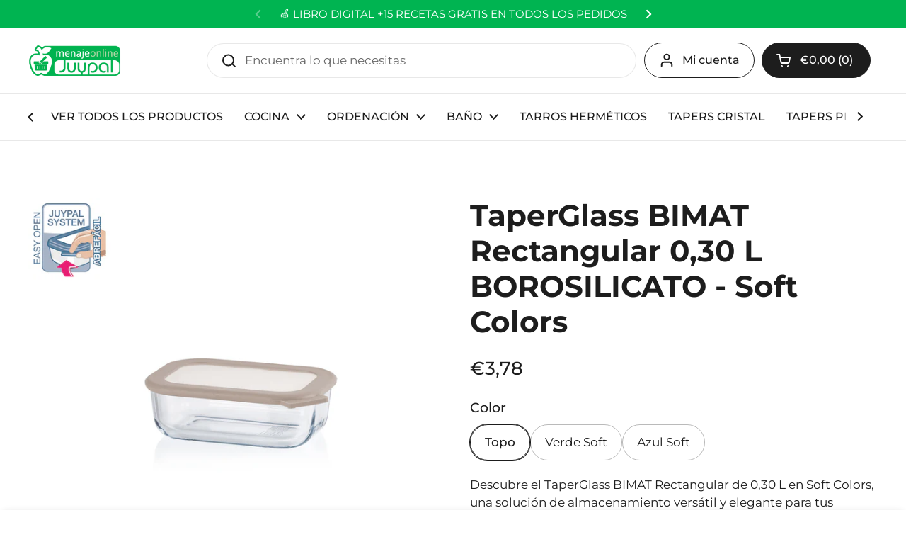

--- FILE ---
content_type: text/html; charset=utf-8
request_url: https://menajejuypal.com/products/taperglass-bimat-rectangular-0-30-l-borosilicato-soft-colours?section_id=template--25605061017864__main&option_values=1165315178760
body_size: 4952
content:
<div id="shopify-section-template--25605061017864__main" class="shopify-section mount-css-slider mount-toggles mount-product-page"><link href="//menajejuypal.com/cdn/shop/t/9/assets/section-main-product.css?v=49840437609464465631750068325" rel="stylesheet" type="text/css" media="all" />
<product-page 
  id="product-template--25605061017864__main" 
  class="container container--large container--vertical-space-small 
  grid grid--layout grid--gap-xlarge grid-2 grid-lap-1 grid--no-stretch 
  main-product product-component--default-to-first-variant-true" 
  data-collection="" data-id="8476009791752" 
  data-availability="true" 
  data-js-product-component
><div class="product-gallery product-gallery--slider" data-js-product-gallery><css-slider data-options='{
        "selector": ".product-gallery-item",
        "autoHeight": true,"indexNav": true,
          "navigationDOM": "<span class=\"css-slider-button css-slider-prev\" style=\"display:none\"><svg fill=\"none\" height=\"13\" viewBox=\"0 0 8 13\" width=\"8\" xmlns=\"http://www.w3.org/2000/svg\"><g fill=\"#000\" ><path d=\"m7.91419 1.41431-6.48529 6.48528-1.4142102-1.41422 6.4852802-6.48527702z\"/><path d=\"m6.48528 12.9849-6.48528027-6.48532 1.41421027-1.41421 6.48528 6.48523z\"/></g></svg></span><span class=\"css-slider-button css-slider-next\" style=\"display:none\"><svg width=\"9\" height=\"13\" viewBox=\"0 0 9 13\" fill=\"none\" xmlns=\"http://www.w3.org/2000/svg\"><path d=\"M0.914169 11.5857L7.39945 5.10041L8.81367 6.51463L2.32838 12.9999L0.914169 11.5857Z\" fill=\"black\"/><path d=\"M2.34307 0.0151367L8.82835 6.50042L7.41414 7.91463L0.928857 1.42935L2.34307 0.0151367Z\" fill=\"black\"/></svg></span>","listenScroll": true
      }'
        class="css-slider--bottom-navigation element--border-radius" 
        id="css-slider-template--25605061017864__main"
      >
<div class="grid  grid--slider   grid-1  grid--gap-small">

        <style data-shopify>
          #product-template--25605061017864__main .product-gallery-item .lazy-image img {
            padding: 0% !important;
          }
          
            #product-template--25605061017864__main video {
              object-fit: cover;
            }
          
        </style>
<div 
  id="FeaturedMedia-template--25605061017864__main-44189841490184" 
  class="product-gallery-item element--border-radius 
   
  
  element--border-radius"
  data-product-media-type="image"
  data-product-single-media-wrapper
  data-media-id="44189841490184"
  data-video
  tabindex="0"
  data-index="0"data-ratio="1" style="padding-top: 100%"><figure 
	class="lazy-image apply-gallery-animation
		lazy-image--background  
		
	" 
	 
		data-ratio="1" style="padding-top: 100%" 
	
	data-crop="false"
>

	<img
	  src="//menajejuypal.com/cdn/shop/files/56820_3c6189f8-b5ff-420a-94f5-6ac572a7ae19.jpg?v=1739956153&width=480" alt="TaperGlass BIMAT Rectangular 0,30 L  BOROSILICATO - Soft Colors"
	  srcset="//menajejuypal.com/cdn/shop/files/56820_3c6189f8-b5ff-420a-94f5-6ac572a7ae19.jpg?crop=center&height=240&v=1739956153&width=240 240w,//menajejuypal.com/cdn/shop/files/56820_3c6189f8-b5ff-420a-94f5-6ac572a7ae19.jpg?crop=center&height=360&v=1739956153&width=360 360w,//menajejuypal.com/cdn/shop/files/56820_3c6189f8-b5ff-420a-94f5-6ac572a7ae19.jpg?crop=center&height=420&v=1739956153&width=420 420w,//menajejuypal.com/cdn/shop/files/56820_3c6189f8-b5ff-420a-94f5-6ac572a7ae19.jpg?crop=center&height=480&v=1739956153&width=480 480w,//menajejuypal.com/cdn/shop/files/56820_3c6189f8-b5ff-420a-94f5-6ac572a7ae19.jpg?crop=center&height=640&v=1739956153&width=640 640w,//menajejuypal.com/cdn/shop/files/56820_3c6189f8-b5ff-420a-94f5-6ac572a7ae19.jpg?crop=center&height=840&v=1739956153&width=840 840w,//menajejuypal.com/cdn/shop/files/56820_3c6189f8-b5ff-420a-94f5-6ac572a7ae19.jpg?crop=center&height=1080&v=1739956153&width=1080 1080w,//menajejuypal.com/cdn/shop/files/56820_3c6189f8-b5ff-420a-94f5-6ac572a7ae19.jpg?crop=center&height=1280&v=1739956153&width=1280 1280w,//menajejuypal.com/cdn/shop/files/56820_3c6189f8-b5ff-420a-94f5-6ac572a7ae19.jpg?crop=center&height=1540&v=1739956153&width=1540 1540w"
	  class="img"
	  width="1600"
	  height="1600"
		data-ratio="1"
	  sizes="(max-width: 767px) calc(100vw - 20px),(max-width: 1700px) 50vw, calc(1700px / 2)"
	   loading="lazy" 
		
		
		onload="this.parentNode.classList.add('lazyloaded')"
 	/>

</figure>
</div><div 
  id="FeaturedMedia-template--25605061017864__main-44189841359112" 
  class="product-gallery-item element--border-radius 
   
  
  element--border-radius"
  data-product-media-type="image"
  data-product-single-media-wrapper
  data-media-id="44189841359112"
  data-video
  tabindex="0"
  data-index="1"data-ratio="1" style="padding-top: 100%"><figure 
	class="lazy-image apply-gallery-animation
		lazy-image--background  
		
	" 
	 
		data-ratio="1" style="padding-top: 100%" 
	
	data-crop="false"
>

	<img
	  src="//menajejuypal.com/cdn/shop/files/56820-01.jpg?v=1739956153&width=480" alt="TaperGlass BIMAT Rectangular 0,30 L  BOROSILICATO - Soft Colors"
	  srcset="//menajejuypal.com/cdn/shop/files/56820-01.jpg?crop=center&height=240&v=1739956153&width=240 240w,//menajejuypal.com/cdn/shop/files/56820-01.jpg?crop=center&height=360&v=1739956153&width=360 360w,//menajejuypal.com/cdn/shop/files/56820-01.jpg?crop=center&height=420&v=1739956153&width=420 420w,//menajejuypal.com/cdn/shop/files/56820-01.jpg?crop=center&height=480&v=1739956153&width=480 480w,//menajejuypal.com/cdn/shop/files/56820-01.jpg?crop=center&height=640&v=1739956153&width=640 640w,//menajejuypal.com/cdn/shop/files/56820-01.jpg?crop=center&height=840&v=1739956153&width=840 840w,//menajejuypal.com/cdn/shop/files/56820-01.jpg?crop=center&height=1080&v=1739956153&width=1080 1080w,//menajejuypal.com/cdn/shop/files/56820-01.jpg?crop=center&height=1280&v=1739956153&width=1280 1280w,//menajejuypal.com/cdn/shop/files/56820-01.jpg?crop=center&height=1540&v=1739956153&width=1540 1540w"
	  class="img"
	  width="1600"
	  height="1600"
		data-ratio="1"
	  sizes="(max-width: 767px) calc(100vw - 20px),(max-width: 1700px) 50vw, calc(1700px / 2)"
	   loading="lazy" 
		
		
		onload="this.parentNode.classList.add('lazyloaded')"
 	/>

</figure>
</div><div 
  id="FeaturedMedia-template--25605061017864__main-44189841654024" 
  class="product-gallery-item element--border-radius 
   
  
  element--border-radius"
  data-product-media-type="image"
  data-product-single-media-wrapper
  data-media-id="44189841654024"
  data-video
  tabindex="0"
  data-index="2"data-ratio="1" style="padding-top: 100%"><figure 
	class="lazy-image apply-gallery-animation
		lazy-image--background  
		
	" 
	 
		data-ratio="1" style="padding-top: 100%" 
	
	data-crop="false"
>

	<img
	  src="//menajejuypal.com/cdn/shop/files/56820-02.jpg?v=1739956154&width=480" alt="TaperGlass BIMAT Rectangular 0,30 L  BOROSILICATO - Soft Colors"
	  srcset="//menajejuypal.com/cdn/shop/files/56820-02.jpg?crop=center&height=240&v=1739956154&width=240 240w,//menajejuypal.com/cdn/shop/files/56820-02.jpg?crop=center&height=360&v=1739956154&width=360 360w,//menajejuypal.com/cdn/shop/files/56820-02.jpg?crop=center&height=420&v=1739956154&width=420 420w,//menajejuypal.com/cdn/shop/files/56820-02.jpg?crop=center&height=480&v=1739956154&width=480 480w,//menajejuypal.com/cdn/shop/files/56820-02.jpg?crop=center&height=640&v=1739956154&width=640 640w,//menajejuypal.com/cdn/shop/files/56820-02.jpg?crop=center&height=840&v=1739956154&width=840 840w,//menajejuypal.com/cdn/shop/files/56820-02.jpg?crop=center&height=1080&v=1739956154&width=1080 1080w,//menajejuypal.com/cdn/shop/files/56820-02.jpg?crop=center&height=1280&v=1739956154&width=1280 1280w,//menajejuypal.com/cdn/shop/files/56820-02.jpg?crop=center&height=1540&v=1739956154&width=1540 1540w"
	  class="img"
	  width="1600"
	  height="1600"
		data-ratio="1"
	  sizes="(max-width: 767px) calc(100vw - 20px),(max-width: 1700px) 50vw, calc(1700px / 2)"
	   loading="lazy" 
		
		
		onload="this.parentNode.classList.add('lazyloaded')"
 	/>

</figure>
</div><div 
  id="FeaturedMedia-template--25605061017864__main-44189841555720" 
  class="product-gallery-item element--border-radius 
   
  
  element--border-radius"
  data-product-media-type="image"
  data-product-single-media-wrapper
  data-media-id="44189841555720"
  data-video
  tabindex="0"
  data-index="3"data-ratio="1" style="padding-top: 100%"><figure 
	class="lazy-image apply-gallery-animation
		lazy-image--background  
		
	" 
	 
		data-ratio="1" style="padding-top: 100%" 
	
	data-crop="false"
>

	<img
	  src="//menajejuypal.com/cdn/shop/files/56820-03.jpg?v=1739956153&width=480" alt="TaperGlass BIMAT Rectangular 0,30 L  BOROSILICATO - Soft Colors"
	  srcset="//menajejuypal.com/cdn/shop/files/56820-03.jpg?crop=center&height=240&v=1739956153&width=240 240w,//menajejuypal.com/cdn/shop/files/56820-03.jpg?crop=center&height=360&v=1739956153&width=360 360w,//menajejuypal.com/cdn/shop/files/56820-03.jpg?crop=center&height=420&v=1739956153&width=420 420w,//menajejuypal.com/cdn/shop/files/56820-03.jpg?crop=center&height=480&v=1739956153&width=480 480w,//menajejuypal.com/cdn/shop/files/56820-03.jpg?crop=center&height=640&v=1739956153&width=640 640w,//menajejuypal.com/cdn/shop/files/56820-03.jpg?crop=center&height=840&v=1739956153&width=840 840w,//menajejuypal.com/cdn/shop/files/56820-03.jpg?crop=center&height=1080&v=1739956153&width=1080 1080w,//menajejuypal.com/cdn/shop/files/56820-03.jpg?crop=center&height=1280&v=1739956153&width=1280 1280w,//menajejuypal.com/cdn/shop/files/56820-03.jpg?crop=center&height=1540&v=1739956153&width=1540 1540w"
	  class="img"
	  width="1600"
	  height="1600"
		data-ratio="1"
	  sizes="(max-width: 767px) calc(100vw - 20px),(max-width: 1700px) 50vw, calc(1700px / 2)"
	   loading="lazy" 
		
		
		onload="this.parentNode.classList.add('lazyloaded')"
 	/>

</figure>
</div><div 
  id="FeaturedMedia-template--25605061017864__main-44189841391880" 
  class="product-gallery-item element--border-radius 
   
  
  element--border-radius"
  data-product-media-type="image"
  data-product-single-media-wrapper
  data-media-id="44189841391880"
  data-video
  tabindex="0"
  data-index="4"data-ratio="1" style="padding-top: 100%"><figure 
	class="lazy-image apply-gallery-animation
		lazy-image--background  
		
	" 
	 
		data-ratio="1" style="padding-top: 100%" 
	
	data-crop="false"
>

	<img
	  src="//menajejuypal.com/cdn/shop/files/56820-08_ae14fef4-2aaf-4f51-8ce2-5848ea374104.jpg?v=1739956153&width=480" alt="TaperGlass BIMAT Rectangular 0,30 L  BOROSILICATO - Soft Colors"
	  srcset="//menajejuypal.com/cdn/shop/files/56820-08_ae14fef4-2aaf-4f51-8ce2-5848ea374104.jpg?crop=center&height=240&v=1739956153&width=240 240w,//menajejuypal.com/cdn/shop/files/56820-08_ae14fef4-2aaf-4f51-8ce2-5848ea374104.jpg?crop=center&height=360&v=1739956153&width=360 360w,//menajejuypal.com/cdn/shop/files/56820-08_ae14fef4-2aaf-4f51-8ce2-5848ea374104.jpg?crop=center&height=420&v=1739956153&width=420 420w,//menajejuypal.com/cdn/shop/files/56820-08_ae14fef4-2aaf-4f51-8ce2-5848ea374104.jpg?crop=center&height=480&v=1739956153&width=480 480w,//menajejuypal.com/cdn/shop/files/56820-08_ae14fef4-2aaf-4f51-8ce2-5848ea374104.jpg?crop=center&height=640&v=1739956153&width=640 640w,//menajejuypal.com/cdn/shop/files/56820-08_ae14fef4-2aaf-4f51-8ce2-5848ea374104.jpg?crop=center&height=840&v=1739956153&width=840 840w,//menajejuypal.com/cdn/shop/files/56820-08_ae14fef4-2aaf-4f51-8ce2-5848ea374104.jpg?crop=center&height=1080&v=1739956153&width=1080 1080w,//menajejuypal.com/cdn/shop/files/56820-08_ae14fef4-2aaf-4f51-8ce2-5848ea374104.jpg?crop=center&height=1280&v=1739956153&width=1280 1280w,//menajejuypal.com/cdn/shop/files/56820-08_ae14fef4-2aaf-4f51-8ce2-5848ea374104.jpg?crop=center&height=1540&v=1739956153&width=1540 1540w"
	  class="img"
	  width="1600"
	  height="1600"
		data-ratio="1"
	  sizes="(max-width: 767px) calc(100vw - 20px),(max-width: 1700px) 50vw, calc(1700px / 2)"
	   loading="lazy" 
		
		
		onload="this.parentNode.classList.add('lazyloaded')"
 	/>

</figure>
</div><div 
  id="FeaturedMedia-template--25605061017864__main-44189841686792" 
  class="product-gallery-item element--border-radius 
   
  
  element--border-radius"
  data-product-media-type="image"
  data-product-single-media-wrapper
  data-media-id="44189841686792"
  data-video
  tabindex="0"
  data-index="5"data-ratio="1" style="padding-top: 100%"><figure 
	class="lazy-image apply-gallery-animation
		lazy-image--background  
		
	" 
	 
		data-ratio="1" style="padding-top: 100%" 
	
	data-crop="false"
>

	<img
	  src="//menajejuypal.com/cdn/shop/files/56820-06_496b46ca-cb59-4968-b81c-5cbda75e6592.jpg?v=1739956153&width=480" alt="TaperGlass BIMAT Rectangular 0,30 L  BOROSILICATO - Soft Colors"
	  srcset="//menajejuypal.com/cdn/shop/files/56820-06_496b46ca-cb59-4968-b81c-5cbda75e6592.jpg?crop=center&height=240&v=1739956153&width=240 240w,//menajejuypal.com/cdn/shop/files/56820-06_496b46ca-cb59-4968-b81c-5cbda75e6592.jpg?crop=center&height=360&v=1739956153&width=360 360w,//menajejuypal.com/cdn/shop/files/56820-06_496b46ca-cb59-4968-b81c-5cbda75e6592.jpg?crop=center&height=420&v=1739956153&width=420 420w,//menajejuypal.com/cdn/shop/files/56820-06_496b46ca-cb59-4968-b81c-5cbda75e6592.jpg?crop=center&height=480&v=1739956153&width=480 480w,//menajejuypal.com/cdn/shop/files/56820-06_496b46ca-cb59-4968-b81c-5cbda75e6592.jpg?crop=center&height=640&v=1739956153&width=640 640w,//menajejuypal.com/cdn/shop/files/56820-06_496b46ca-cb59-4968-b81c-5cbda75e6592.jpg?crop=center&height=840&v=1739956153&width=840 840w,//menajejuypal.com/cdn/shop/files/56820-06_496b46ca-cb59-4968-b81c-5cbda75e6592.jpg?crop=center&height=1080&v=1739956153&width=1080 1080w,//menajejuypal.com/cdn/shop/files/56820-06_496b46ca-cb59-4968-b81c-5cbda75e6592.jpg?crop=center&height=1280&v=1739956153&width=1280 1280w,//menajejuypal.com/cdn/shop/files/56820-06_496b46ca-cb59-4968-b81c-5cbda75e6592.jpg?crop=center&height=1540&v=1739956153&width=1540 1540w"
	  class="img"
	  width="1600"
	  height="1600"
		data-ratio="1"
	  sizes="(max-width: 767px) calc(100vw - 20px),(max-width: 1700px) 50vw, calc(1700px / 2)"
	   loading="lazy" 
		
		
		onload="this.parentNode.classList.add('lazyloaded')"
 	/>

</figure>
</div><div 
  id="FeaturedMedia-template--25605061017864__main-44189841588488" 
  class="product-gallery-item element--border-radius 
   
  
  element--border-radius"
  data-product-media-type="image"
  data-product-single-media-wrapper
  data-media-id="44189841588488"
  data-video
  tabindex="0"
  data-index="6"data-ratio="1" style="padding-top: 100%"><figure 
	class="lazy-image apply-gallery-animation
		lazy-image--background  
		
	" 
	 
		data-ratio="1" style="padding-top: 100%" 
	
	data-crop="false"
>

	<img
	  src="//menajejuypal.com/cdn/shop/files/56820-07_da07c729-5a08-49f0-989a-6541d8ec289c.jpg?v=1739956153&width=480" alt="TaperGlass BIMAT Rectangular 0,30 L  BOROSILICATO - Soft Colors"
	  srcset="//menajejuypal.com/cdn/shop/files/56820-07_da07c729-5a08-49f0-989a-6541d8ec289c.jpg?crop=center&height=240&v=1739956153&width=240 240w,//menajejuypal.com/cdn/shop/files/56820-07_da07c729-5a08-49f0-989a-6541d8ec289c.jpg?crop=center&height=360&v=1739956153&width=360 360w,//menajejuypal.com/cdn/shop/files/56820-07_da07c729-5a08-49f0-989a-6541d8ec289c.jpg?crop=center&height=420&v=1739956153&width=420 420w,//menajejuypal.com/cdn/shop/files/56820-07_da07c729-5a08-49f0-989a-6541d8ec289c.jpg?crop=center&height=480&v=1739956153&width=480 480w,//menajejuypal.com/cdn/shop/files/56820-07_da07c729-5a08-49f0-989a-6541d8ec289c.jpg?crop=center&height=640&v=1739956153&width=640 640w,//menajejuypal.com/cdn/shop/files/56820-07_da07c729-5a08-49f0-989a-6541d8ec289c.jpg?crop=center&height=840&v=1739956153&width=840 840w,//menajejuypal.com/cdn/shop/files/56820-07_da07c729-5a08-49f0-989a-6541d8ec289c.jpg?crop=center&height=1080&v=1739956153&width=1080 1080w,//menajejuypal.com/cdn/shop/files/56820-07_da07c729-5a08-49f0-989a-6541d8ec289c.jpg?crop=center&height=1280&v=1739956153&width=1280 1280w,//menajejuypal.com/cdn/shop/files/56820-07_da07c729-5a08-49f0-989a-6541d8ec289c.jpg?crop=center&height=1540&v=1739956153&width=1540 1540w"
	  class="img"
	  width="1600"
	  height="1600"
		data-ratio="1"
	  sizes="(max-width: 767px) calc(100vw - 20px),(max-width: 1700px) 50vw, calc(1700px / 2)"
	   loading="lazy" 
		
		
		onload="this.parentNode.classList.add('lazyloaded')"
 	/>

</figure>
</div></div></css-slider></div>
    
  <link href="//menajejuypal.com/cdn/shop/t/9/assets/component-toggle.css?v=139630499285265041251750068325" rel="stylesheet" type="text/css" media="all" />

	<div class="product-text remove-empty-space"><h1 class="product__title h2" >TaperGlass BIMAT Rectangular 0,30 L  BOROSILICATO - Soft Colors</h1><div class="text-size--xlarge"  data-update-block="price-compact">
            <span class="show-block-if-variant-selected"><div class="product-price "><span class="product-price--original ">
      <span class="visually-hidden">Precio normal</span>
      €3,78
    </span></div></span></div><product-variants 
  data-main-product-variants
   data-main-product-page-variants 
  data-variants="1"
  data-type="radio"
  data-hide-variants="true"
  data-unavailable-variants="show"
  data-url="/products/taperglass-bimat-rectangular-0-30-l-borosilicato-soft-colours" data-id="template--25605061017864__main" data-helper-id="template--25605061017864__main"
  data-style="radio"
  
  
   data-has-variants 
  
> 

  <script type="application/json" data-js-variant-data data-update-block="variant-data">
    {"id":45304355750152,"title":"Verde Soft","option1":"Verde Soft","option2":null,"option3":null,"sku":"56820","requires_shipping":true,"taxable":true,"featured_image":{"id":52724146307336,"product_id":8476009791752,"position":3,"created_at":"2025-02-19T10:09:11+01:00","updated_at":"2025-02-19T10:09:14+01:00","alt":null,"width":1600,"height":1600,"src":"\/\/menajejuypal.com\/cdn\/shop\/files\/56820-02.jpg?v=1739956154","variant_ids":[45304355750152]},"available":true,"name":"TaperGlass BIMAT Rectangular 0,30 L  BOROSILICATO - Soft Colors - Verde Soft","public_title":"Verde Soft","options":["Verde Soft"],"price":378,"weight":0,"compare_at_price":null,"inventory_management":"shopify","barcode":"","featured_media":{"alt":null,"id":44189841654024,"position":3,"preview_image":{"aspect_ratio":1.0,"height":1600,"width":1600,"src":"\/\/menajejuypal.com\/cdn\/shop\/files\/56820-02.jpg?v=1739956154"}},"requires_selling_plan":false,"selling_plan_allocations":[]}
  </script><div class="product-variants product-variants--radio no-js-hidden"
      
    ><div class="product-variant" data-name="product-color-template--25605061017864__main" data-js-product-variant>

          <span class="product-variant__name text-size--large">Color</span>

          <div class="product-variant__container" data-js-product-variant-container="radio"><div class="product-variant__item ">
                  
      <input type="radio" name="product-color-template--25605061017864__main" id="taperglass-bimat-rectangular-0-30-l-borosilicato-soft-colours-option-color-1-template--25605061017864__main" value="Topo" 
         
        
        class="product-variant__input product-variant-value "
        data-available="true"
    
    data-option-value-id="1165315113224"
    data-variant-id="45304355684616"
    

      >

      <label for="taperglass-bimat-rectangular-0-30-l-borosilicato-soft-colours-option-color-1-template--25605061017864__main" class="product-variant__label">Topo

      </label>

    </div><div class="product-variant__item ">
                  
      <input type="radio" name="product-color-template--25605061017864__main" id="taperglass-bimat-rectangular-0-30-l-borosilicato-soft-colours-option-color-2-template--25605061017864__main" value="Verde Soft" 
        checked 
        
        class="product-variant__input product-variant-value "
        data-available="true"
    
    data-option-value-id="1165315178760"
    data-variant-id="45304355750152"
     data-selected 

      >

      <label for="taperglass-bimat-rectangular-0-30-l-borosilicato-soft-colours-option-color-2-template--25605061017864__main" class="product-variant__label">Verde Soft

      </label>

    </div><div class="product-variant__item ">
                  
      <input type="radio" name="product-color-template--25605061017864__main" id="taperglass-bimat-rectangular-0-30-l-borosilicato-soft-colours-option-color-3-template--25605061017864__main" value="Azul Soft" 
         
        
        class="product-variant__input product-variant-value "
        data-available="true"
    
    data-option-value-id="1165315211528"
    data-variant-id="45304355782920"
    

      >

      <label for="taperglass-bimat-rectangular-0-30-l-borosilicato-soft-colours-option-color-3-template--25605061017864__main" class="product-variant__label">Azul Soft

      </label>

    </div></div>

        </div></div></product-variants><div class="product__description rte" >
              <p><span data-mce-fragment="1">Descubre el TaperGlass BIMAT Rectangular de 0,30 L en Soft Colors, una solución de almacenamiento versátil y elegante para tus necesidades diarias. Fabricado con duradero borosilicato, este recipiente ofrece resistencia y seguridad para tus alimentos. Su diseño rectangular optimiza el espacio en tu cocina o nevera, mientras que su capacidad de 0,30 L lo hace ideal para porciones individuales o snacks. </span></p>
<p><span style="text-decoration: underline;"><em>Disponible en una gama de colores Soft Colors, este TaperGlass combina estilo y funcionalidad para satisfacer todas tus necesidades de almacenamiento con un toque de sofisticación.</em></span></p>
            </div><div class="product-actions" ><product-form 
              id="add-to-cart-template--25605061017864__main" class="product-form"
               data-ajax-cart data-js-product-form 
              data-product-url="/products/taperglass-bimat-rectangular-0-30-l-borosilicato-soft-colours"
            ><form method="post" action="/cart/add" id="product-form-template--25605061017864__main" accept-charset="UTF-8" class="form" enctype="multipart/form-data" novalidate="novalidate" data-type="add-to-cart-form"><input type="hidden" name="form_type" value="product" /><input type="hidden" name="utf8" value="✓" /><input type="hidden" name="id" value="45304355750152"><div class="product__cart-functions">

                  <div class="flex-buttons shopify-buttons--not-solid">

                    <style>
                      #add-to-cart-template--25605061017864__main .flex-buttons {}
                    </style><button type="submit" name="add" class="add-to-cart button button--solid button--product button--loader 
                      
                      " 
                      data-js-product-add-to-cart
                    >
                      <span class="button__text" data-js-product-add-to-cart-text >Añadir al Carrito</span>
                      <span class="button__preloader">
                        <svg class="button__preloader-element" viewBox="25 25 50 50"><circle cx="50" cy="50" r="20" fill="none" stroke-width="4"/></svg>
                      </span>
                    </button><div data-shopify="payment-button" class="shopify-payment-button"> <shopify-accelerated-checkout recommended="{&quot;supports_subs&quot;:true,&quot;supports_def_opts&quot;:false,&quot;name&quot;:&quot;shop_pay&quot;,&quot;wallet_params&quot;:{&quot;shopId&quot;:69090083080,&quot;merchantName&quot;:&quot;Menaje Juypal&quot;,&quot;personalized&quot;:true}}" fallback="{&quot;supports_subs&quot;:true,&quot;supports_def_opts&quot;:true,&quot;name&quot;:&quot;buy_it_now&quot;,&quot;wallet_params&quot;:{}}" access-token="bf00fa6dcf71fa70ade43cd13a1de24a" buyer-country="ES" buyer-locale="es" buyer-currency="EUR" variant-params="[{&quot;id&quot;:45304355684616,&quot;requiresShipping&quot;:true},{&quot;id&quot;:45304355750152,&quot;requiresShipping&quot;:true},{&quot;id&quot;:45304355782920,&quot;requiresShipping&quot;:true}]" shop-id="69090083080" enabled-flags="[&quot;d6d12da0&quot;]" > <div class="shopify-payment-button__button" role="button" disabled aria-hidden="true" style="background-color: transparent; border: none"> <div class="shopify-payment-button__skeleton">&nbsp;</div> </div> <div class="shopify-payment-button__more-options shopify-payment-button__skeleton" role="button" disabled aria-hidden="true">&nbsp;</div> </shopify-accelerated-checkout> <small id="shopify-buyer-consent" class="hidden" aria-hidden="true" data-consent-type="subscription"> Este artículo es una compra recurrente o diferida. Al continuar, acepto la <span id="shopify-subscription-policy-button">política de cancelación</span> y autorizo a realizar cargos en mi forma de pago según los precios, la frecuencia y las fechas indicadas en esta página hasta que se prepare mi pedido o yo lo cancele, si está permitido. </small> </div></div>
                  
                </div><input type="hidden" name="product-id" value="8476009791752" /><input type="hidden" name="section-id" value="template--25605061017864__main" /></form></product-form><form method="post" action="/cart/add" id="product-form-installment" accept-charset="UTF-8" class="shopify-product-form" enctype="multipart/form-data"><input type="hidden" name="form_type" value="product" /><input type="hidden" name="utf8" value="✓" /><input type="hidden" name="id" value="45304355750152">
              
<input type="hidden" name="product-id" value="8476009791752" /><input type="hidden" name="section-id" value="template--25605061017864__main" /></form></div></div>

</product-page>

<script src="//menajejuypal.com/cdn/shop/t/9/assets/component-toggle.js?v=56068292206579506591750068325" defer></script><script src="//menajejuypal.com/cdn/shop/t/9/assets/section-main-product.js?v=109635260712960255581750068325" defer></script><sticky-add-to-cart 
     
      data-multiple 
    
    data-id="product-template--25605061017864__main"
    class="sticky-add-to-cart sticky-add-to-cart--floating
      sticky-add-to-cart--default-to-first-variant-true
    "
    style="
      --color-background-main: #ffffff;
      --color-text-main: #111111; 
        backdrop-filter: blur(10px); 
        background-color: rgba(255, 255, 255, 0.6);"
  > 
    <div class="sticky-add-to-cart__inner">
      <div class="sticky-add-to-cart__title"><span class="text-size--xlarge text-weight--bold">TaperGlass BIMAT Rectangular 0,30 L  BOROSILICATO - Soft Colors</span></div>
      <div class="sticky-add-to-cart__actions">
        <div class="sticky-add-to-cart__price text-size--large" data-js-atc-price><span class="sticky-add-to-cart__price-original text-weight--bold">€3,78</span></div>
        <div class="sticky-add-to-cart__button"><button data-js-choose class="button button button--solid button--regular button--loader"><span class="button__text">Elegir opciones</span></button></div>
      </div>
    </div>
  </sticky-add-to-cart></div>

--- FILE ---
content_type: text/html; charset=utf-8
request_url: https://menajejuypal.com/products/taperglass-bimat-rectangular-0-30-l-borosilicato-soft-colours?section_id=template--25605061017864__main&option_values=1165315211528
body_size: 3949
content:
<div id="shopify-section-template--25605061017864__main" class="shopify-section mount-css-slider mount-toggles mount-product-page"><link href="//menajejuypal.com/cdn/shop/t/9/assets/section-main-product.css?v=49840437609464465631750068325" rel="stylesheet" type="text/css" media="all" />
<product-page 
  id="product-template--25605061017864__main" 
  class="container container--large container--vertical-space-small 
  grid grid--layout grid--gap-xlarge grid-2 grid-lap-1 grid--no-stretch 
  main-product product-component--default-to-first-variant-true" 
  data-collection="" data-id="8476009791752" 
  data-availability="true" 
  data-js-product-component
><div class="product-gallery product-gallery--slider" data-js-product-gallery><css-slider data-options='{
        "selector": ".product-gallery-item",
        "autoHeight": true,"indexNav": true,
          "navigationDOM": "<span class=\"css-slider-button css-slider-prev\" style=\"display:none\"><svg fill=\"none\" height=\"13\" viewBox=\"0 0 8 13\" width=\"8\" xmlns=\"http://www.w3.org/2000/svg\"><g fill=\"#000\" ><path d=\"m7.91419 1.41431-6.48529 6.48528-1.4142102-1.41422 6.4852802-6.48527702z\"/><path d=\"m6.48528 12.9849-6.48528027-6.48532 1.41421027-1.41421 6.48528 6.48523z\"/></g></svg></span><span class=\"css-slider-button css-slider-next\" style=\"display:none\"><svg width=\"9\" height=\"13\" viewBox=\"0 0 9 13\" fill=\"none\" xmlns=\"http://www.w3.org/2000/svg\"><path d=\"M0.914169 11.5857L7.39945 5.10041L8.81367 6.51463L2.32838 12.9999L0.914169 11.5857Z\" fill=\"black\"/><path d=\"M2.34307 0.0151367L8.82835 6.50042L7.41414 7.91463L0.928857 1.42935L2.34307 0.0151367Z\" fill=\"black\"/></svg></span>","listenScroll": true
      }'
        class="css-slider--bottom-navigation element--border-radius" 
        id="css-slider-template--25605061017864__main"
      >
<div class="grid  grid--slider   grid-1  grid--gap-small">

        <style data-shopify>
          #product-template--25605061017864__main .product-gallery-item .lazy-image img {
            padding: 0% !important;
          }
          
            #product-template--25605061017864__main video {
              object-fit: cover;
            }
          
        </style>
<div 
  id="FeaturedMedia-template--25605061017864__main-44189841490184" 
  class="product-gallery-item element--border-radius 
   
  
  element--border-radius"
  data-product-media-type="image"
  data-product-single-media-wrapper
  data-media-id="44189841490184"
  data-video
  tabindex="0"
  data-index="0"data-ratio="1" style="padding-top: 100%"><figure 
	class="lazy-image apply-gallery-animation
		lazy-image--background  
		
	" 
	 
		data-ratio="1" style="padding-top: 100%" 
	
	data-crop="false"
>

	<img
	  src="//menajejuypal.com/cdn/shop/files/56820_3c6189f8-b5ff-420a-94f5-6ac572a7ae19.jpg?v=1739956153&width=480" alt="TaperGlass BIMAT Rectangular 0,30 L  BOROSILICATO - Soft Colors"
	  srcset="//menajejuypal.com/cdn/shop/files/56820_3c6189f8-b5ff-420a-94f5-6ac572a7ae19.jpg?crop=center&height=240&v=1739956153&width=240 240w,//menajejuypal.com/cdn/shop/files/56820_3c6189f8-b5ff-420a-94f5-6ac572a7ae19.jpg?crop=center&height=360&v=1739956153&width=360 360w,//menajejuypal.com/cdn/shop/files/56820_3c6189f8-b5ff-420a-94f5-6ac572a7ae19.jpg?crop=center&height=420&v=1739956153&width=420 420w,//menajejuypal.com/cdn/shop/files/56820_3c6189f8-b5ff-420a-94f5-6ac572a7ae19.jpg?crop=center&height=480&v=1739956153&width=480 480w,//menajejuypal.com/cdn/shop/files/56820_3c6189f8-b5ff-420a-94f5-6ac572a7ae19.jpg?crop=center&height=640&v=1739956153&width=640 640w,//menajejuypal.com/cdn/shop/files/56820_3c6189f8-b5ff-420a-94f5-6ac572a7ae19.jpg?crop=center&height=840&v=1739956153&width=840 840w,//menajejuypal.com/cdn/shop/files/56820_3c6189f8-b5ff-420a-94f5-6ac572a7ae19.jpg?crop=center&height=1080&v=1739956153&width=1080 1080w,//menajejuypal.com/cdn/shop/files/56820_3c6189f8-b5ff-420a-94f5-6ac572a7ae19.jpg?crop=center&height=1280&v=1739956153&width=1280 1280w,//menajejuypal.com/cdn/shop/files/56820_3c6189f8-b5ff-420a-94f5-6ac572a7ae19.jpg?crop=center&height=1540&v=1739956153&width=1540 1540w"
	  class="img"
	  width="1600"
	  height="1600"
		data-ratio="1"
	  sizes="(max-width: 767px) calc(100vw - 20px),(max-width: 1700px) 50vw, calc(1700px / 2)"
	   loading="lazy" 
		
		
		onload="this.parentNode.classList.add('lazyloaded')"
 	/>

</figure>
</div><div 
  id="FeaturedMedia-template--25605061017864__main-44189841359112" 
  class="product-gallery-item element--border-radius 
   
  
  element--border-radius"
  data-product-media-type="image"
  data-product-single-media-wrapper
  data-media-id="44189841359112"
  data-video
  tabindex="0"
  data-index="1"data-ratio="1" style="padding-top: 100%"><figure 
	class="lazy-image apply-gallery-animation
		lazy-image--background  
		
	" 
	 
		data-ratio="1" style="padding-top: 100%" 
	
	data-crop="false"
>

	<img
	  src="//menajejuypal.com/cdn/shop/files/56820-01.jpg?v=1739956153&width=480" alt="TaperGlass BIMAT Rectangular 0,30 L  BOROSILICATO - Soft Colors"
	  srcset="//menajejuypal.com/cdn/shop/files/56820-01.jpg?crop=center&height=240&v=1739956153&width=240 240w,//menajejuypal.com/cdn/shop/files/56820-01.jpg?crop=center&height=360&v=1739956153&width=360 360w,//menajejuypal.com/cdn/shop/files/56820-01.jpg?crop=center&height=420&v=1739956153&width=420 420w,//menajejuypal.com/cdn/shop/files/56820-01.jpg?crop=center&height=480&v=1739956153&width=480 480w,//menajejuypal.com/cdn/shop/files/56820-01.jpg?crop=center&height=640&v=1739956153&width=640 640w,//menajejuypal.com/cdn/shop/files/56820-01.jpg?crop=center&height=840&v=1739956153&width=840 840w,//menajejuypal.com/cdn/shop/files/56820-01.jpg?crop=center&height=1080&v=1739956153&width=1080 1080w,//menajejuypal.com/cdn/shop/files/56820-01.jpg?crop=center&height=1280&v=1739956153&width=1280 1280w,//menajejuypal.com/cdn/shop/files/56820-01.jpg?crop=center&height=1540&v=1739956153&width=1540 1540w"
	  class="img"
	  width="1600"
	  height="1600"
		data-ratio="1"
	  sizes="(max-width: 767px) calc(100vw - 20px),(max-width: 1700px) 50vw, calc(1700px / 2)"
	   loading="lazy" 
		
		
		onload="this.parentNode.classList.add('lazyloaded')"
 	/>

</figure>
</div><div 
  id="FeaturedMedia-template--25605061017864__main-44189841654024" 
  class="product-gallery-item element--border-radius 
   
  
  element--border-radius"
  data-product-media-type="image"
  data-product-single-media-wrapper
  data-media-id="44189841654024"
  data-video
  tabindex="0"
  data-index="2"data-ratio="1" style="padding-top: 100%"><figure 
	class="lazy-image apply-gallery-animation
		lazy-image--background  
		
	" 
	 
		data-ratio="1" style="padding-top: 100%" 
	
	data-crop="false"
>

	<img
	  src="//menajejuypal.com/cdn/shop/files/56820-02.jpg?v=1739956154&width=480" alt="TaperGlass BIMAT Rectangular 0,30 L  BOROSILICATO - Soft Colors"
	  srcset="//menajejuypal.com/cdn/shop/files/56820-02.jpg?crop=center&height=240&v=1739956154&width=240 240w,//menajejuypal.com/cdn/shop/files/56820-02.jpg?crop=center&height=360&v=1739956154&width=360 360w,//menajejuypal.com/cdn/shop/files/56820-02.jpg?crop=center&height=420&v=1739956154&width=420 420w,//menajejuypal.com/cdn/shop/files/56820-02.jpg?crop=center&height=480&v=1739956154&width=480 480w,//menajejuypal.com/cdn/shop/files/56820-02.jpg?crop=center&height=640&v=1739956154&width=640 640w,//menajejuypal.com/cdn/shop/files/56820-02.jpg?crop=center&height=840&v=1739956154&width=840 840w,//menajejuypal.com/cdn/shop/files/56820-02.jpg?crop=center&height=1080&v=1739956154&width=1080 1080w,//menajejuypal.com/cdn/shop/files/56820-02.jpg?crop=center&height=1280&v=1739956154&width=1280 1280w,//menajejuypal.com/cdn/shop/files/56820-02.jpg?crop=center&height=1540&v=1739956154&width=1540 1540w"
	  class="img"
	  width="1600"
	  height="1600"
		data-ratio="1"
	  sizes="(max-width: 767px) calc(100vw - 20px),(max-width: 1700px) 50vw, calc(1700px / 2)"
	   loading="lazy" 
		
		
		onload="this.parentNode.classList.add('lazyloaded')"
 	/>

</figure>
</div><div 
  id="FeaturedMedia-template--25605061017864__main-44189841555720" 
  class="product-gallery-item element--border-radius 
   
  
  element--border-radius"
  data-product-media-type="image"
  data-product-single-media-wrapper
  data-media-id="44189841555720"
  data-video
  tabindex="0"
  data-index="3"data-ratio="1" style="padding-top: 100%"><figure 
	class="lazy-image apply-gallery-animation
		lazy-image--background  
		
	" 
	 
		data-ratio="1" style="padding-top: 100%" 
	
	data-crop="false"
>

	<img
	  src="//menajejuypal.com/cdn/shop/files/56820-03.jpg?v=1739956153&width=480" alt="TaperGlass BIMAT Rectangular 0,30 L  BOROSILICATO - Soft Colors"
	  srcset="//menajejuypal.com/cdn/shop/files/56820-03.jpg?crop=center&height=240&v=1739956153&width=240 240w,//menajejuypal.com/cdn/shop/files/56820-03.jpg?crop=center&height=360&v=1739956153&width=360 360w,//menajejuypal.com/cdn/shop/files/56820-03.jpg?crop=center&height=420&v=1739956153&width=420 420w,//menajejuypal.com/cdn/shop/files/56820-03.jpg?crop=center&height=480&v=1739956153&width=480 480w,//menajejuypal.com/cdn/shop/files/56820-03.jpg?crop=center&height=640&v=1739956153&width=640 640w,//menajejuypal.com/cdn/shop/files/56820-03.jpg?crop=center&height=840&v=1739956153&width=840 840w,//menajejuypal.com/cdn/shop/files/56820-03.jpg?crop=center&height=1080&v=1739956153&width=1080 1080w,//menajejuypal.com/cdn/shop/files/56820-03.jpg?crop=center&height=1280&v=1739956153&width=1280 1280w,//menajejuypal.com/cdn/shop/files/56820-03.jpg?crop=center&height=1540&v=1739956153&width=1540 1540w"
	  class="img"
	  width="1600"
	  height="1600"
		data-ratio="1"
	  sizes="(max-width: 767px) calc(100vw - 20px),(max-width: 1700px) 50vw, calc(1700px / 2)"
	   loading="lazy" 
		
		
		onload="this.parentNode.classList.add('lazyloaded')"
 	/>

</figure>
</div><div 
  id="FeaturedMedia-template--25605061017864__main-44189841391880" 
  class="product-gallery-item element--border-radius 
   
  
  element--border-radius"
  data-product-media-type="image"
  data-product-single-media-wrapper
  data-media-id="44189841391880"
  data-video
  tabindex="0"
  data-index="4"data-ratio="1" style="padding-top: 100%"><figure 
	class="lazy-image apply-gallery-animation
		lazy-image--background  
		
	" 
	 
		data-ratio="1" style="padding-top: 100%" 
	
	data-crop="false"
>

	<img
	  src="//menajejuypal.com/cdn/shop/files/56820-08_ae14fef4-2aaf-4f51-8ce2-5848ea374104.jpg?v=1739956153&width=480" alt="TaperGlass BIMAT Rectangular 0,30 L  BOROSILICATO - Soft Colors"
	  srcset="//menajejuypal.com/cdn/shop/files/56820-08_ae14fef4-2aaf-4f51-8ce2-5848ea374104.jpg?crop=center&height=240&v=1739956153&width=240 240w,//menajejuypal.com/cdn/shop/files/56820-08_ae14fef4-2aaf-4f51-8ce2-5848ea374104.jpg?crop=center&height=360&v=1739956153&width=360 360w,//menajejuypal.com/cdn/shop/files/56820-08_ae14fef4-2aaf-4f51-8ce2-5848ea374104.jpg?crop=center&height=420&v=1739956153&width=420 420w,//menajejuypal.com/cdn/shop/files/56820-08_ae14fef4-2aaf-4f51-8ce2-5848ea374104.jpg?crop=center&height=480&v=1739956153&width=480 480w,//menajejuypal.com/cdn/shop/files/56820-08_ae14fef4-2aaf-4f51-8ce2-5848ea374104.jpg?crop=center&height=640&v=1739956153&width=640 640w,//menajejuypal.com/cdn/shop/files/56820-08_ae14fef4-2aaf-4f51-8ce2-5848ea374104.jpg?crop=center&height=840&v=1739956153&width=840 840w,//menajejuypal.com/cdn/shop/files/56820-08_ae14fef4-2aaf-4f51-8ce2-5848ea374104.jpg?crop=center&height=1080&v=1739956153&width=1080 1080w,//menajejuypal.com/cdn/shop/files/56820-08_ae14fef4-2aaf-4f51-8ce2-5848ea374104.jpg?crop=center&height=1280&v=1739956153&width=1280 1280w,//menajejuypal.com/cdn/shop/files/56820-08_ae14fef4-2aaf-4f51-8ce2-5848ea374104.jpg?crop=center&height=1540&v=1739956153&width=1540 1540w"
	  class="img"
	  width="1600"
	  height="1600"
		data-ratio="1"
	  sizes="(max-width: 767px) calc(100vw - 20px),(max-width: 1700px) 50vw, calc(1700px / 2)"
	   loading="lazy" 
		
		
		onload="this.parentNode.classList.add('lazyloaded')"
 	/>

</figure>
</div><div 
  id="FeaturedMedia-template--25605061017864__main-44189841686792" 
  class="product-gallery-item element--border-radius 
   
  
  element--border-radius"
  data-product-media-type="image"
  data-product-single-media-wrapper
  data-media-id="44189841686792"
  data-video
  tabindex="0"
  data-index="5"data-ratio="1" style="padding-top: 100%"><figure 
	class="lazy-image apply-gallery-animation
		lazy-image--background  
		
	" 
	 
		data-ratio="1" style="padding-top: 100%" 
	
	data-crop="false"
>

	<img
	  src="//menajejuypal.com/cdn/shop/files/56820-06_496b46ca-cb59-4968-b81c-5cbda75e6592.jpg?v=1739956153&width=480" alt="TaperGlass BIMAT Rectangular 0,30 L  BOROSILICATO - Soft Colors"
	  srcset="//menajejuypal.com/cdn/shop/files/56820-06_496b46ca-cb59-4968-b81c-5cbda75e6592.jpg?crop=center&height=240&v=1739956153&width=240 240w,//menajejuypal.com/cdn/shop/files/56820-06_496b46ca-cb59-4968-b81c-5cbda75e6592.jpg?crop=center&height=360&v=1739956153&width=360 360w,//menajejuypal.com/cdn/shop/files/56820-06_496b46ca-cb59-4968-b81c-5cbda75e6592.jpg?crop=center&height=420&v=1739956153&width=420 420w,//menajejuypal.com/cdn/shop/files/56820-06_496b46ca-cb59-4968-b81c-5cbda75e6592.jpg?crop=center&height=480&v=1739956153&width=480 480w,//menajejuypal.com/cdn/shop/files/56820-06_496b46ca-cb59-4968-b81c-5cbda75e6592.jpg?crop=center&height=640&v=1739956153&width=640 640w,//menajejuypal.com/cdn/shop/files/56820-06_496b46ca-cb59-4968-b81c-5cbda75e6592.jpg?crop=center&height=840&v=1739956153&width=840 840w,//menajejuypal.com/cdn/shop/files/56820-06_496b46ca-cb59-4968-b81c-5cbda75e6592.jpg?crop=center&height=1080&v=1739956153&width=1080 1080w,//menajejuypal.com/cdn/shop/files/56820-06_496b46ca-cb59-4968-b81c-5cbda75e6592.jpg?crop=center&height=1280&v=1739956153&width=1280 1280w,//menajejuypal.com/cdn/shop/files/56820-06_496b46ca-cb59-4968-b81c-5cbda75e6592.jpg?crop=center&height=1540&v=1739956153&width=1540 1540w"
	  class="img"
	  width="1600"
	  height="1600"
		data-ratio="1"
	  sizes="(max-width: 767px) calc(100vw - 20px),(max-width: 1700px) 50vw, calc(1700px / 2)"
	   loading="lazy" 
		
		
		onload="this.parentNode.classList.add('lazyloaded')"
 	/>

</figure>
</div><div 
  id="FeaturedMedia-template--25605061017864__main-44189841588488" 
  class="product-gallery-item element--border-radius 
   
  
  element--border-radius"
  data-product-media-type="image"
  data-product-single-media-wrapper
  data-media-id="44189841588488"
  data-video
  tabindex="0"
  data-index="6"data-ratio="1" style="padding-top: 100%"><figure 
	class="lazy-image apply-gallery-animation
		lazy-image--background  
		
	" 
	 
		data-ratio="1" style="padding-top: 100%" 
	
	data-crop="false"
>

	<img
	  src="//menajejuypal.com/cdn/shop/files/56820-07_da07c729-5a08-49f0-989a-6541d8ec289c.jpg?v=1739956153&width=480" alt="TaperGlass BIMAT Rectangular 0,30 L  BOROSILICATO - Soft Colors"
	  srcset="//menajejuypal.com/cdn/shop/files/56820-07_da07c729-5a08-49f0-989a-6541d8ec289c.jpg?crop=center&height=240&v=1739956153&width=240 240w,//menajejuypal.com/cdn/shop/files/56820-07_da07c729-5a08-49f0-989a-6541d8ec289c.jpg?crop=center&height=360&v=1739956153&width=360 360w,//menajejuypal.com/cdn/shop/files/56820-07_da07c729-5a08-49f0-989a-6541d8ec289c.jpg?crop=center&height=420&v=1739956153&width=420 420w,//menajejuypal.com/cdn/shop/files/56820-07_da07c729-5a08-49f0-989a-6541d8ec289c.jpg?crop=center&height=480&v=1739956153&width=480 480w,//menajejuypal.com/cdn/shop/files/56820-07_da07c729-5a08-49f0-989a-6541d8ec289c.jpg?crop=center&height=640&v=1739956153&width=640 640w,//menajejuypal.com/cdn/shop/files/56820-07_da07c729-5a08-49f0-989a-6541d8ec289c.jpg?crop=center&height=840&v=1739956153&width=840 840w,//menajejuypal.com/cdn/shop/files/56820-07_da07c729-5a08-49f0-989a-6541d8ec289c.jpg?crop=center&height=1080&v=1739956153&width=1080 1080w,//menajejuypal.com/cdn/shop/files/56820-07_da07c729-5a08-49f0-989a-6541d8ec289c.jpg?crop=center&height=1280&v=1739956153&width=1280 1280w,//menajejuypal.com/cdn/shop/files/56820-07_da07c729-5a08-49f0-989a-6541d8ec289c.jpg?crop=center&height=1540&v=1739956153&width=1540 1540w"
	  class="img"
	  width="1600"
	  height="1600"
		data-ratio="1"
	  sizes="(max-width: 767px) calc(100vw - 20px),(max-width: 1700px) 50vw, calc(1700px / 2)"
	   loading="lazy" 
		
		
		onload="this.parentNode.classList.add('lazyloaded')"
 	/>

</figure>
</div></div></css-slider></div>
    
  <link href="//menajejuypal.com/cdn/shop/t/9/assets/component-toggle.css?v=139630499285265041251750068325" rel="stylesheet" type="text/css" media="all" />

	<div class="product-text remove-empty-space"><h1 class="product__title h2" >TaperGlass BIMAT Rectangular 0,30 L  BOROSILICATO - Soft Colors</h1><div class="text-size--xlarge"  data-update-block="price-compact">
            <span class="show-block-if-variant-selected"><div class="product-price "><span class="product-price--original ">
      <span class="visually-hidden">Precio normal</span>
      €3,78
    </span></div></span></div><product-variants 
  data-main-product-variants
   data-main-product-page-variants 
  data-variants="1"
  data-type="radio"
  data-hide-variants="true"
  data-unavailable-variants="show"
  data-url="/products/taperglass-bimat-rectangular-0-30-l-borosilicato-soft-colours" data-id="template--25605061017864__main" data-helper-id="template--25605061017864__main"
  data-style="radio"
  
  
   data-has-variants 
  
> 

  <script type="application/json" data-js-variant-data data-update-block="variant-data">
    {"id":45304355782920,"title":"Azul Soft","option1":"Azul Soft","option2":null,"option3":null,"sku":"56820","requires_shipping":true,"taxable":true,"featured_image":{"id":52724145586440,"product_id":8476009791752,"position":4,"created_at":"2025-02-19T10:09:11+01:00","updated_at":"2025-02-19T10:09:13+01:00","alt":null,"width":1600,"height":1600,"src":"\/\/menajejuypal.com\/cdn\/shop\/files\/56820-03.jpg?v=1739956153","variant_ids":[45304355782920]},"available":true,"name":"TaperGlass BIMAT Rectangular 0,30 L  BOROSILICATO - Soft Colors - Azul Soft","public_title":"Azul Soft","options":["Azul Soft"],"price":378,"weight":0,"compare_at_price":null,"inventory_management":"shopify","barcode":"","featured_media":{"alt":null,"id":44189841555720,"position":4,"preview_image":{"aspect_ratio":1.0,"height":1600,"width":1600,"src":"\/\/menajejuypal.com\/cdn\/shop\/files\/56820-03.jpg?v=1739956153"}},"requires_selling_plan":false,"selling_plan_allocations":[]}
  </script><div class="product-variants product-variants--radio no-js-hidden"
      
    ><div class="product-variant" data-name="product-color-template--25605061017864__main" data-js-product-variant>

          <span class="product-variant__name text-size--large">Color</span>

          <div class="product-variant__container" data-js-product-variant-container="radio"><div class="product-variant__item ">
                  
      <input type="radio" name="product-color-template--25605061017864__main" id="taperglass-bimat-rectangular-0-30-l-borosilicato-soft-colours-option-color-1-template--25605061017864__main" value="Topo" 
         
        
        class="product-variant__input product-variant-value "
        data-available="true"
    
    data-option-value-id="1165315113224"
    data-variant-id="45304355684616"
    

      >

      <label for="taperglass-bimat-rectangular-0-30-l-borosilicato-soft-colours-option-color-1-template--25605061017864__main" class="product-variant__label">Topo

      </label>

    </div><div class="product-variant__item ">
                  
      <input type="radio" name="product-color-template--25605061017864__main" id="taperglass-bimat-rectangular-0-30-l-borosilicato-soft-colours-option-color-2-template--25605061017864__main" value="Verde Soft" 
         
        
        class="product-variant__input product-variant-value "
        data-available="true"
    
    data-option-value-id="1165315178760"
    data-variant-id="45304355750152"
    

      >

      <label for="taperglass-bimat-rectangular-0-30-l-borosilicato-soft-colours-option-color-2-template--25605061017864__main" class="product-variant__label">Verde Soft

      </label>

    </div><div class="product-variant__item ">
                  
      <input type="radio" name="product-color-template--25605061017864__main" id="taperglass-bimat-rectangular-0-30-l-borosilicato-soft-colours-option-color-3-template--25605061017864__main" value="Azul Soft" 
        checked 
        
        class="product-variant__input product-variant-value "
        data-available="true"
    
    data-option-value-id="1165315211528"
    data-variant-id="45304355782920"
     data-selected 

      >

      <label for="taperglass-bimat-rectangular-0-30-l-borosilicato-soft-colours-option-color-3-template--25605061017864__main" class="product-variant__label">Azul Soft

      </label>

    </div></div>

        </div></div></product-variants><div class="product__description rte" >
              <p><span data-mce-fragment="1">Descubre el TaperGlass BIMAT Rectangular de 0,30 L en Soft Colors, una solución de almacenamiento versátil y elegante para tus necesidades diarias. Fabricado con duradero borosilicato, este recipiente ofrece resistencia y seguridad para tus alimentos. Su diseño rectangular optimiza el espacio en tu cocina o nevera, mientras que su capacidad de 0,30 L lo hace ideal para porciones individuales o snacks. </span></p>
<p><span style="text-decoration: underline;"><em>Disponible en una gama de colores Soft Colors, este TaperGlass combina estilo y funcionalidad para satisfacer todas tus necesidades de almacenamiento con un toque de sofisticación.</em></span></p>
            </div><div class="product-actions" ><product-form 
              id="add-to-cart-template--25605061017864__main" class="product-form"
               data-ajax-cart data-js-product-form 
              data-product-url="/products/taperglass-bimat-rectangular-0-30-l-borosilicato-soft-colours"
            ><form method="post" action="/cart/add" id="product-form-template--25605061017864__main" accept-charset="UTF-8" class="form" enctype="multipart/form-data" novalidate="novalidate" data-type="add-to-cart-form"><input type="hidden" name="form_type" value="product" /><input type="hidden" name="utf8" value="✓" /><input type="hidden" name="id" value="45304355782920"><div class="product__cart-functions">

                  <div class="flex-buttons shopify-buttons--not-solid">

                    <style>
                      #add-to-cart-template--25605061017864__main .flex-buttons {}
                    </style><button type="submit" name="add" class="add-to-cart button button--solid button--product button--loader 
                      
                      " 
                      data-js-product-add-to-cart
                    >
                      <span class="button__text" data-js-product-add-to-cart-text >Añadir al Carrito</span>
                      <span class="button__preloader">
                        <svg class="button__preloader-element" viewBox="25 25 50 50"><circle cx="50" cy="50" r="20" fill="none" stroke-width="4"/></svg>
                      </span>
                    </button><div data-shopify="payment-button" class="shopify-payment-button"> <shopify-accelerated-checkout recommended="{&quot;supports_subs&quot;:true,&quot;supports_def_opts&quot;:false,&quot;name&quot;:&quot;shop_pay&quot;,&quot;wallet_params&quot;:{&quot;shopId&quot;:69090083080,&quot;merchantName&quot;:&quot;Menaje Juypal&quot;,&quot;personalized&quot;:true}}" fallback="{&quot;supports_subs&quot;:true,&quot;supports_def_opts&quot;:true,&quot;name&quot;:&quot;buy_it_now&quot;,&quot;wallet_params&quot;:{}}" access-token="bf00fa6dcf71fa70ade43cd13a1de24a" buyer-country="ES" buyer-locale="es" buyer-currency="EUR" variant-params="[{&quot;id&quot;:45304355684616,&quot;requiresShipping&quot;:true},{&quot;id&quot;:45304355750152,&quot;requiresShipping&quot;:true},{&quot;id&quot;:45304355782920,&quot;requiresShipping&quot;:true}]" shop-id="69090083080" enabled-flags="[&quot;d6d12da0&quot;]" > <div class="shopify-payment-button__button" role="button" disabled aria-hidden="true" style="background-color: transparent; border: none"> <div class="shopify-payment-button__skeleton">&nbsp;</div> </div> <div class="shopify-payment-button__more-options shopify-payment-button__skeleton" role="button" disabled aria-hidden="true">&nbsp;</div> </shopify-accelerated-checkout> <small id="shopify-buyer-consent" class="hidden" aria-hidden="true" data-consent-type="subscription"> Este artículo es una compra recurrente o diferida. Al continuar, acepto la <span id="shopify-subscription-policy-button">política de cancelación</span> y autorizo a realizar cargos en mi forma de pago según los precios, la frecuencia y las fechas indicadas en esta página hasta que se prepare mi pedido o yo lo cancele, si está permitido. </small> </div></div>
                  
                </div><input type="hidden" name="product-id" value="8476009791752" /><input type="hidden" name="section-id" value="template--25605061017864__main" /></form></product-form><form method="post" action="/cart/add" id="product-form-installment" accept-charset="UTF-8" class="shopify-product-form" enctype="multipart/form-data"><input type="hidden" name="form_type" value="product" /><input type="hidden" name="utf8" value="✓" /><input type="hidden" name="id" value="45304355782920">
              
<input type="hidden" name="product-id" value="8476009791752" /><input type="hidden" name="section-id" value="template--25605061017864__main" /></form></div></div>

</product-page>

<script src="//menajejuypal.com/cdn/shop/t/9/assets/component-toggle.js?v=56068292206579506591750068325" defer></script><script src="//menajejuypal.com/cdn/shop/t/9/assets/section-main-product.js?v=109635260712960255581750068325" defer></script><sticky-add-to-cart 
     
      data-multiple 
    
    data-id="product-template--25605061017864__main"
    class="sticky-add-to-cart sticky-add-to-cart--floating
      sticky-add-to-cart--default-to-first-variant-true
    "
    style="
      --color-background-main: #ffffff;
      --color-text-main: #111111; 
        backdrop-filter: blur(10px); 
        background-color: rgba(255, 255, 255, 0.6);"
  > 
    <div class="sticky-add-to-cart__inner">
      <div class="sticky-add-to-cart__title"><span class="text-size--xlarge text-weight--bold">TaperGlass BIMAT Rectangular 0,30 L  BOROSILICATO - Soft Colors</span></div>
      <div class="sticky-add-to-cart__actions">
        <div class="sticky-add-to-cart__price text-size--large" data-js-atc-price><span class="sticky-add-to-cart__price-original text-weight--bold">€3,78</span></div>
        <div class="sticky-add-to-cart__button"><button data-js-choose class="button button button--solid button--regular button--loader"><span class="button__text">Elegir opciones</span></button></div>
      </div>
    </div>
  </sticky-add-to-cart></div>

--- FILE ---
content_type: text/javascript
request_url: https://menajejuypal.com/cdn/shop/t/9/assets/component-modal.js?v=123563614814194207251750068325
body_size: 807
content:
if(typeof ModalBox!="function"){class ModalBox2 extends HTMLElement{constructor(){if(window.inertElems=document.querySelectorAll("[data-js-inert]"),super(),this.o={show:10,showOnPageOffset:-1,frequency:"day",enabled:!0,showOnce:!0,closeByKey:!0,disableScroll:!0,enableClose:!1,type:!1,blockTabNavigation:!1,openedModalBodyClass:"modal-opened",...JSON.parse(this.dataset.options)},this.o.type=="cookies"){this.o.enabled=!1;const showBanner=()=>{this.o.enabled=!0,this.show()},cookiesAccept=()=>{window.Shopify.customerPrivacy.setTrackingConsent({analytics:!0,marketing:!0,preferences:!0},()=>{}),localStorage.setItem("krown-cookie-banner","true")},cookiesDecline=()=>{window.Shopify.customerPrivacy.setTrackingConsent({analytics:!1,marketing:!1,preferences:!1},()=>{}),localStorage.setItem("krown-cookie-banner","true")},initCookieBanner=()=>{localStorage.getItem("krown-cookie-banner")!=="true"&&showBanner()};this.querySelector("[data-js-cookies-accept]").addEventListener("click",cookiesAccept),this.querySelector("[data-js-cookies-decline]").addEventListener("click",cookiesDecline),window.Shopify.loadFeatures([{name:"consent-tracking-api",version:"0.1"}],error=>{if(error)throw error;initCookieBanner()})}if(this._scrollTriggered=!1,this.o.enabled){this._modalKey=`modal-${document.location.hostname}-${this.id}`,this._modalStorage=localStorage.getItem(this._modalKey)?JSON.parse(localStorage.getItem(this._modalKey)):"empty",this.querySelector("[data-content]")&&(this._modalText=this.querySelector("[data-content]").textContent);const timeNow=new Date().getTime(),inBetween=Math.round((timeNow-this._modalStorage.shown)/1e3);let showModal=!1;if((this._modalStorage=="empty"||this.o.frequency=="day"&&inBetween>86400||this.o.frequency=="week"&&inBetween>604800||this.o.frequency=="month"&&inBetween>2419200||this._modalStorage.content!=this._modalText)&&(showModal=!0),showModal)if(this.o.type=="exit_intent_popup"){let lastMouseY=0,topOffset=20;document.addEventListener("mousemove",e=>{const currentMouseY=e.clientY;currentMouseY<lastMouseY&&currentMouseY<topOffset&&!Shopify.designMode&&this.show(),lastMouseY=currentMouseY})}else this.o.showOnPageOffset>0?(this._onScroll=()=>{window.scrollY/(document.documentElement.scrollHeight-window.innerHeight)*100>=this.o.showOnPageOffset&&!this._scrollTriggered&&(this._scrollTriggered=!0,setTimeout(()=>{this.show()},parseInt(this.o.show*1e3)),window.removeEventListener("scroll",this._onScroll))},window.addEventListener("scroll",this._onScroll,{passive:!0})):setTimeout(()=>{this.show()},parseInt(this.o.show*1e3));this.querySelectorAll("[data-js-close]").forEach(elm=>elm.addEventListener("click",()=>{this.hide(this.o.showOnce)}))}else this.querySelectorAll("[data-js-close]").forEach(elm=>elm.addEventListener("click",()=>{this.hide(this.o.showOnce)}));this.o.enableClose==!0&&this.querySelectorAll("[data-js-close]").forEach(elm=>elm.addEventListener("click",()=>{this.hide(this.o.showOnce)})),this.o.closeByKey&&document.addEventListener("keydown",e=>{e.keyCode==27&&this.classList.contains("active")&&this.hide(this.o.showOnce)})}show(customContent=!1){if(customContent&&document.querySelector(customContent)){const content=document.querySelector(customContent).innerHTML,modalCommon=document.getElementById("modal-common");modalCommon.innerHTML=content,this.o.enableClose==!0&&modalCommon.querySelectorAll("[data-js-close]").forEach(elm=>elm.addEventListener("click",()=>{this.hide(this.o.showOnce)}))}this.setAttribute("style",""),setTimeout(()=>{this.classList.add("active"),this.o.disableScroll&&document.body.classList.add(this.o.openedModalBodyClass),this.o.blockTabNavigation&&window.inertElems.forEach(elm=>{elm.setAttribute("inert","")})},10),setTimeout(()=>{this.querySelector("[data-js-first-focus]")&&this.querySelector("[data-js-first-focus]").focus()},250)}hide(remember=!1){this.classList.remove("active"),document.body.classList.remove(this.o.openedModalBodyClass),setTimeout(()=>{this.style.display="none"},500),remember&&!Shopify.designMode&&localStorage.setItem(this._modalKey,JSON.stringify({shown:new Date().getTime(),content:this._modalText})),window.inertElems.forEach(elm=>{elm.removeAttribute("inert")}),window.lastFocusedElm&&setTimeout(()=>{window.lastFocusedElm.focus(),window.lastFocusedElm=null},100)}}typeof customElements.get("modal-box")>"u"&&(document.querySelectorAll("modal-box").forEach(originalElement=>{JSON.parse(originalElement.dataset.options).appendToBody===!0&&document.body.appendChild(originalElement)}),customElements.define("modal-box",ModalBox2)),document.addEventListener("shopify:section:select",e=>{e.target.classList.contains("mount-popup")&&(e.target.querySelector("modal-box").style.display="block",e.target.querySelector("modal-box").show())}),document.addEventListener("shopify:block:select",e=>{e.target.hasAttribute("data-modal-box")&&(e.target.style.display="block",e.target.show())}),document.addEventListener("shopify:block:deselect",e=>{e.target.hasAttribute("data-modal-box")&&e.target.hide()}),document.addEventListener("shopify:section:deselect",e=>{e.target.classList.contains("mount-popup")&&e.target.querySelector("modal-box").hide()})}
//# sourceMappingURL=/cdn/shop/t/9/assets/component-modal.js.map?v=123563614814194207251750068325
